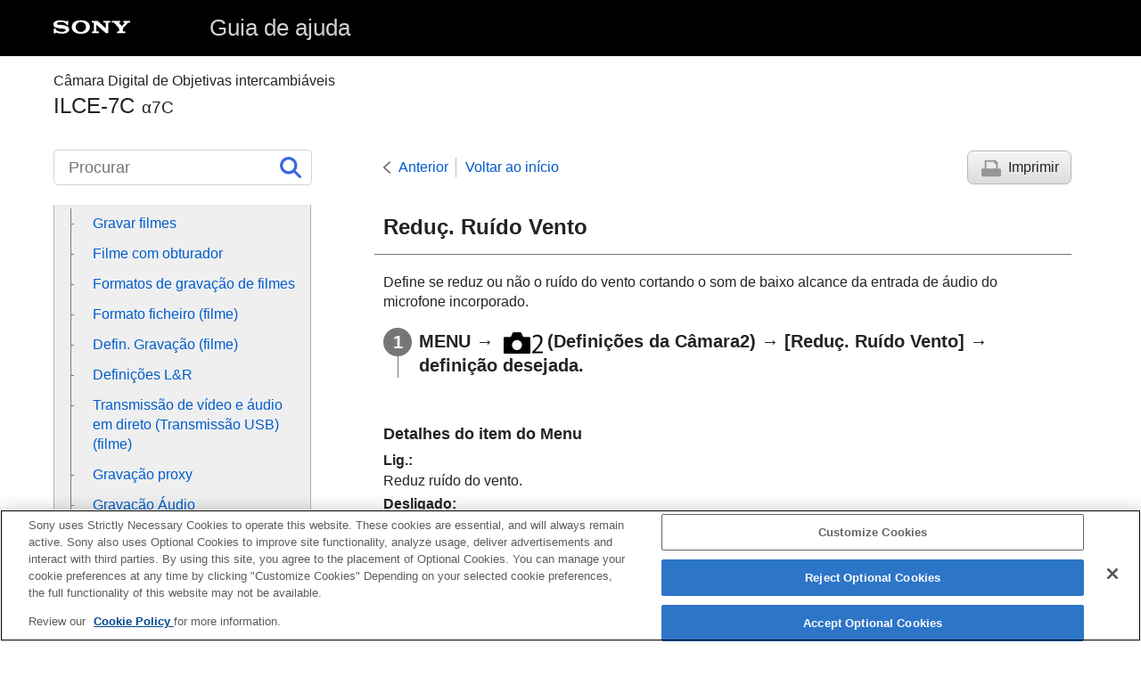

--- FILE ---
content_type: text/html
request_url: https://helpguide.sony.net/ilc/2020/v1/pt/contents/TP1000122348.html
body_size: 66893
content:
<!DOCTYPE html>
<html lang="pt" dir="ltr" data-manual-number="5-021-699-55(1)">
<head>
<!-- saved from url=(0016)http://localhost -->
<script src="https://assets.adobedtm.com/962889cb281b/3af702a3fc3d/launch-2f7ca77418cb.min.js" async></script>
<meta charset="utf-8" />
<meta http-equiv="X-UA-Compatible" content="IE=edge" />
<meta name="format-detection" content="telephone=no" />
<meta name="viewport" content="width=device-width" />
<meta name="author" content="Sony Corporation" />
<meta name="copyright" content="Copyright 2020 Sony Corporation" />
<meta name="description" content="" />
<meta name="keywords" content="Câmara Digital de Objetivas intercambiáveis,ILCE-7C,α7C" />

<title>ILCE-7C | Guia de ajuda | Reduç. Ruído Vento </title>
<link href="../common/css/master.css" rel="stylesheet" />
<!--[if lt IE 9]><link href="../common/css/master_ie8.css" rel="stylesheet" /><![endif]-->
<link href="../common/css/en.css" rel="stylesheet" />
<link id="print_css" href="../common/css/print.css" rel="stylesheet" media="print" />
<!--[if lt IE 9]><script src="../common/js/html5shiv-printshiv.js"></script><![endif]-->
<script src="../search/resource.json" charset="utf-8"></script>
<script src="../common/js/search_library.js" charset="utf-8"></script>
<script src="../common/js/onload.js" charset="utf-8"></script>
<script src="../common/js/run_head.js" charset="utf-8"></script>

</head>
<body data-page-type="contents">

<header role="banner">
<div class="global">
<div class="inner"><img src="../common/img/logo.png" alt="SONY" class="global-logo" /><a href="../index.html" class="global-title">Guia de ajuda</a></div>
</div><!-- /.global -->
<div class="manual-name">
<div class="inner">
<h1><span class="category-name">Câmara Digital de Objetivas intercambiáveis</span><span class="model-name">ILCE-7C<span class="model-number">α7C</span></span></h1>
</div>
</div><!-- /.manual-name -->
</header>

<div class="inner">
<div class="utility">
<ul class="utility-nav">
<li class="utility-menu"><a href="#menu"><img src="../common/img/icon_utility_menu.png" alt="menu" /></a></li>
<li class="utility-search"><a href="#header-search" id="header-search-toggle"><img src="../common/img/icon_utility_search.png" alt="Procurar" /></a></li>
</ul>
<form class="form-search" id="header-search" role="search" onsubmit="return false;">
<div><input type="text" id="id_search" class="form-search-input" value="" title="Procurar" aria-label="Procurar" onkeydown="fncSearchKeyDown(event.keyCode, this.value);" /><input type="image" id="id_search_button" class="form-search-button" alt="Procurar" src="../common/img/icon_search.svg" /></div>
</form>
</div><!-- /.utility -->

<noscript>
<div class="noscript">
<p>O JavaScript está desativado.</p>
<p>Por favor ative o JavaScript e recarregue a página.</p>
</div>
</noscript>

<ul class="page-nav">
<li class="back"><a href="javascript:history.back();">Anterior</a></li>
<li class="top"><a href="../index.html">Voltar ao início</a></li>
<li class="print"><a href="javascript:openPrintWindow();">Imprimir</a></li>
</ul><!-- /.page-nav -->

<main role="main" id="main">
<h2 id="id_title"><span class="uicontrol">Reduç. Ruído Vento</span> </h2>
<div id="id_content">

<div class="abstract">
<p>Define se reduz ou não o ruído do vento cortando o som de baixo alcance da entrada de áudio do microfone incorporado. </p>
</div>
<div class="taskbody">
  <ol class="step-list">
    <li class="step">
<div class="step-desc">
<span class="uicontrol">MENU</span> → <img src="image/s_menu_shoot2.png" alt="" />(<span class="uicontrol">Definições da Câmara2</span>) → <span class="uicontrol">[Reduç. Ruído Vento]</span> → definição desejada.</div> </li>
  </ol>
  <div class="example">
    <h4> <b>Detalhes do item do Menu</b> </h4>
    <dl class="dl">
      
        <dt class="dt">
<span class="uicontrol">Lig.</span>:</dt>
        <dd class="dd"> Reduz ruído do vento.</dd>
      
      
        <dt class="dt">
<span class="uicontrol">Desligado</span>:</dt>
        <dd class="dd"> Não reduz ruído do vento. </dd>
      
    </dl>
  </div>
  <div class="postreq">
    <div class="note">
<h4>Nota</h4>
      
      <ul>
        <li>Definir este item para <span class="uicontrol">[Lig.]</span> caso o vento não sopre suficientemente forte pode provocar a gravação do som normal com volume demasiado baixo.</li>
        <li>
          Quando se usar um microfone externo (vendido separadamente), <span class="uicontrol">[Reduç. Ruído Vento]</span> não funciona.
        </li>
      </ul>
    </div>
  </div>
</div>

</div><!-- /#id_content -->
<div class="return-pagetop"><a href="#top">Ir para o início da página</a></div>


<div id="questionnaire" class="questionnaire"></div>
<div class="topic-number"></div>
</main>

<div id="sub">
<div class="scrollable">
<nav role="navigation" id="menu">
<ul class="level1">
<li><a href="TP1000156921.html"><span>Como usar o “Guia de ajuda”</span></a></li>
<li><button type="button"><span>Nomes dos componentes/Ícones e indicadores</span></button>
<ul class="level2">
<li><button type="button"><span>Nomes dos componentes</span></button>
<ul class="level3">
<li><a href="TP1000156933.html"><span>Lado dianteiro</span></a></li>
<li><a href="TP1000156942.html"><span>Lado traseiro</span></a></li>
<li><a href="TP1000156932.html"><span>Lado superior</span></a></li>
<li><a href="TP1000156920.html"><span>Vista lateral</span></a></li>
<li><a href="TP1000156912.html"><span>Parte inferior</span></a></li>
</ul>
</li>
<li><button type="button"><span>Operações básicas</span></button>
<ul class="level3">
<li><a href="TP1000151549.html"><span>Utilizar o seletor de controlo</span></a></li>
<li><a href="TP1000147625.html"><span>Utilizar os itens do MENU</span></a></li>
<li><a href="TP1000154929.html"><span>Atribuição de funções utilizadas frequentemente a botões (<span class="uicontrol">Tecla Person.</span>)</span></a></li>
<li><a href="TP1000122407.html"><span> Utilizar o botão Fn (Função) (menu Função)</span></a></li>
<li><a href="TP1000124560.html"><span>Como utilizar o ecrã Quick Navi</span></a></li>
<li><a href="TP1000149041.html"><span>Como utilizar o teclado</span></a></li>
</ul>
</li>
<li><button type="button"><span>Ícones e indicadores</span></button>
<ul class="level3">
<li><a href="TP1000156913.html"><span>Lista de ícones no monitor</span></a></li>
<li><a href="TP1000147566.html"><span>Comutar a visualização do ecrã (enquanto fotografa/durante a reprodução)</span></a></li>
<li><a href="TP1000147568.html"><span> <span class="uicontrol"> Botão DISP </span>(Monitor/Visor)</span></a></li>
</ul>
</li>
</ul>
</li>
<li><button type="button"><span>Preparar a câmara</span></button>
<ul class="level2">
<li><a href="TP1000155787.html"><span>Verificar a câmara e os itens fornecidos</span></a></li>
<li><a href="TP1000156914.html"><span>FE 28-60mm F4-5.6</span></a></li>
<li><button type="button"><span>Carregar o pack de baterias</span></button>
<ul class="level3">
<li><a href="TP1000149014.html"><span>Inserir/retirar a bateria</span></a></li>
<li><a href="TP1000151390.html"><span>Carregar a bateria enquanto estiver inserida na câmara</span></a></li>
<li><a href="TP1000151382.html"><span>Carregar ligando a um computador</span></a></li>
<li><a href="TP1000149007.html"><span>Vida útil da bateria e número de imagens graváveis</span></a></li>
<li><a href="TP1000151383.html"><span>Fornecer alimentação de uma tomada de parede</span></a></li>
<li><a href="TP1000124678.html"><span>Notas sobre a bateria</span></a></li>
<li><a href="TP1000124731.html"><span>Notas sobre o carregamento da bateria</span></a></li>
</ul>
</li>
<li><button type="button"><span>Inserção de um cartão de memória (vendido separadamente)</span></button>
<ul class="level3">
<li><a href="TP1000148954.html"><span>Inserir/retirar um cartão de memória</span></a></li>
<li><a href="TP1000148956.html"><span>Cartões de memória que podem ser usados</span></a></li>
<li><a href="TP1000148832.html"><span>Notas sobre o cartão de memória</span></a></li>
</ul>
</li>
<li><a href="TP1000147610.html"><span>Colocar/retirar uma objetiva</span></a></li>
<li><button type="button"><span>Colocar acessórios</span></button>
<ul class="level3">
<li><a href="TP1000124776.html"><span>Adaptador para montagem</span></a></li>
<li><a href="TP1000124778.html"><span>Adaptador para montagem LA-EA3/LA-EA5 </span></a></li>
<li><a href="TP1000151729.html"><span>Adaptador para montagem LA-EA4</span></a></li>
<li><a href="TP1000155739.html"><span>Kit de Adaptador de Bateria Múltiplo</span></a></li>
</ul>
</li>
<li><a href="TP1000148957.html"><span>Definir o idioma, data e hora</span></a></li>
<li><a href="TP1000148986.html"><span><span class="uicontrol">Manual da Câmara</span></span></a></li>
</ul>
</li>
<li><button type="button"><span>Fotografar</span></button>
<ul class="level2">
<li><a href="TP1000147626.html"><span>Fotografar imagens fixas</span></a></li>
<li><button type="button"><span>Focar</span></button>
<ul class="level3">
<li><a href="TP1000147660.html"><span><span class="uicontrol">Modo de Focagem</span> </span></a></li>
</ul>
</li>
<li><button type="button"><span>Foco automático</span></button>
<ul class="level3">
<li><a href="TP1000147547.html"><span> <span class="uicontrol"> Área de Focagem </span> </span></a></li>
<li><a href="TP1000154725.html"><span><span class="uicontrol">Limite área focagem</span></span></a></li>
<li><a href="TP1000151366.html"><span> Deteção de fase AF </span></a></li>
<li><a href="TP1000148992.html"><span>Focagem standard</span></a></li>
<li><a href="TP1000152746.html"><span>Ajustar as definições da área de focagem para a orientação da câmara (horizontal/vertical) (Mud. ÁreaAF V/H)</span></a></li>
<li><a href="TP1000124587.html"><span> <span class="uicontrol"> Controlo AF/MF </span> </span></a></li>
<li><a href="TP1000124738.html"><span>AF c/ obturador (imagem fixa) </span></a></li>
<li><a href="TP1000124795.html"><span><span class="uicontrol">Ligar AF</span></span></a></li>
<li><a href="TP1000154727.html"><span> Focagem nos olhos (<span class="uicontrol">Def. AF cara/olhos</span>)</span></a></li>
<li><a href="TP1000151723.html"><span>AF Ampl. focag. (imagem fixa)</span></a></li>
<li><a href="TP1000154716.html"><span>Seguir o motivo (função de Seguimento)</span></a></li>
<li><a href="TP1000147513.html"><span><span class="uicontrol">Fixar foco</span></span></a></li>
<li><a href="TP1000152747.html"><span>Registar a atual área de focagem (Regist. Área AF) (imagem fixa)</span></a></li>
<li><a href="TP1000152748.html"><span>Apagar uma Área AF registada (Elim. Área AF reg.)</span></a></li>
<li><a href="TP1000155780.html"><span><span class="uicontrol">Cor mold. focagem</span></span></a></li>
<li><a href="TP1000151367.html"><span>Pré-AF (imagem fixa)</span></a></li>
<li><a href="TP1000122536.html"><span><span class="uicontrol">AF Eye-Start (imagem fixa)</span> </span></a></li>
<li><a href="TP1000148970.html"><span><span class="uicontrol"> Sens. Seguim. AF</span> (imagem fixa)</span></a></li>
<li><a href="TP1000147596.html"><span>Def. prioridade AF-S</span></a></li>
<li><a href="TP1000147598.html"><span>Def. prioridade AF-C</span></a></li>
<li><a href="TP1000147552.html"><span>Iluminador AF (imagem fixa)</span></a></li>
<li><a href="TP1000148984.html"><span>Limpar Auto Área AF</span></a></li>
<li><a href="TP1000151391.html"><span>Visual. área AF cont.</span></a></li>
<li><a href="TP1000154719.html"><span> <span class="uicontrol"> Circ. ponto focagem </span> </span></a></li>
<li><a href="TP1000156915.html"><span><span class="uicontrol">Qtd desl. mold. AF</span></span></a></li>
<li><a href="TP1000124744.html"><span> <span class="uicontrol"> Ajus. Micro AF </span> </span></a></li>
<li><a href="TP1000154717.html"><span><span class="uicontrol">Acion. abertura AF</span> (imagem fixa)</span></a></li>
</ul>
</li>
<li><button type="button"><span>Foco manual</span></button>
<ul class="level3">
<li><a href="TP1000124604.html"><span> <span class="uicontrol"> Focagem man. </span> </span></a></li>
<li><a href="TP1000124607.html"><span>Foco manual direto (DMF)</span></a></li>
<li><a href="TP1000124740.html"><span><span class="uicontrol">Ampliador focagem</span> </span></a></li>
<li><a href="TP1000151369.html"><span>MF Assistida (imagem fixa)</span></a></li>
<li><a href="TP1000124592.html"><span><span class="uicontrol">Tempo Amplia. Foco</span></span></a></li>
<li><a href="TP1000147570.html"><span><span class="uicontrol">Ampl. inicial foc.</span> (imagem fixa) </span></a></li>
<li><a href="TP1000154939.html"><span>Definição Saliência</span></a></li>
</ul>
</li>
<li><button type="button"><span>Selecionar um modo drive (Fotografia contínua/Auto-temporizador)</span></button>
<ul class="level3">
<li><a href="TP1000147601.html"><span> <span class="uicontrol"> Modo de avanço </span> </span></a></li>
<li><a href="TP1000147600.html"><span> <span class="uicontrol"> Fotografia Contínua </span> </span></a></li>
<li><a href="TP1000152766.html"><span>Visualização do indicador de tempo restante de fotografia contínua (Comp. foto. contínua)</span></a></li>
<li><a href="TP1000122358.html"><span>Temp. Auto</span></a></li>
<li><a href="TP1000122357.html"><span><span class="uicontrol">Temp.auto(Cont.)</span> </span></a></li>
<li><a href="TP1000122356.html"><span><span class="uicontrol">Bracket Contínuo</span> </span></a></li>
<li><a href="TP1000147594.html"><span><span class="uicontrol">Bracket Único</span> </span></a></li>
<li><a href="TP1000148905.html"><span>Indicador durante fotografia de bracket</span></a></li>
<li><a href="TP1000148898.html"><span><span class="uicontrol">Bracketing WB</span> </span></a></li>
<li><a href="TP1000122328.html"><span><span class="uicontrol">Bracket DRO</span> </span></a></li>
<li><a href="TP1000148900.html"><span><span class="uicontrol">Definições Bracket</span></span></a></li>
</ul>
</li>
<li><button type="button"><span>Disparo de intervalo</span></button>
<ul class="level3">
<li><a href="TP1000154723.html"><span><span class="uicontrol">Função Disp. int.</span></span></a></li>
</ul>
</li>
<li><button type="button"><span>Utilizar funções táteis</span></button>
<ul class="level3">
<li><a href="TP1000151724.html"><span><span class="uicontrol">Funcionamento Tátil</span> </span></a></li>
<li><a href="TP1000154981.html"><span><span class="uicontrol">Painel tátil/Pad tátil</span></span></a></li>
<li><a href="TP1000154440.html"><span><span class="uicontrol">Funç funcionam. tátil</span>: <span class="uicontrol">Obturador Tátil</span> </span></a></li>
<li><a href="TP1000151726.html"><span>Funç funcionam. tátil: Focagem por toque</span></a></li>
<li><a href="TP1000154718.html"><span> <span class="uicontrol">Funç funcionam. tátil</span>: <span class="uicontrol">Seguimento toque</span></span></a></li>
<li><a href="TP1000154076.html"><span><span class="uicontrol">Definições pad tátil</span></span></a></li>
</ul>
</li>
<li><button type="button"><span>Selecionar o tamanho da fotografia/qualidade da imagem</span></button>
<ul class="level3">
<li><a href="TP1000154979.html"><span>Formato ficheiro (imagem fixa)</span></a></li>
<li><a href="TP1000148952.html"><span>Tipo fichei. RAW (imagem fixa)</span></a></li>
<li><a href="TP1000154980.html"><span>Qualidade JPEG (imagem fixa)</span></a></li>
<li><a href="TP1000154978.html"><span>Tam. imag. JPEG (imagem fixa)</span></a></li>
<li><a href="TP1000147604.html"><span><span class="uicontrol">Rácio aspeto (imagem fixa)</span> </span></a></li>
<li><a href="TP1000122527.html"><span><span class="uicontrol">APS-C/Super 35mm</span> </span></a></li>
<li><a href="TP1000154977.html"><span>Ângulo de visualização</span></a></li>
</ul>
</li>
<li><button type="button"><span>Selecionar um modo de fotografia</span></button>
<ul class="level3">
<li><a href="TP1000154077.html"><span>Lista de funções do seletor de modo</span></a></li>
<li><a href="TP1000122518.html"><span><span class="uicontrol">Auto inteligente</span> </span></a></li>
<li><a href="TP1000147657.html"><span>Acerca de reconhecimento de cena</span></a></li>
<li><a href="TP1000147655.html"><span><span class="uicontrol">Programa auto</span> </span></a></li>
<li><a href="TP1000147653.html"><span><span class="uicontrol">Prioridade abertura</span> </span></a></li>
<li><a href="TP1000122507.html"><span><span class="uicontrol">Prioridade obturador</span> </span></a></li>
<li><a href="TP1000147666.html"><span><span class="uicontrol">Exposição manual</span> </span></a></li>
<li><a href="TP1000147664.html"><span>Fotografia Bulb</span></a></li>
<li><a href="TP1000124692.html"><span><span class="uicontrol">Rechamar (Definições da Câmara1/Definições da Câmara2)</span> </span></a></li>
<li><a href="TP1000152673.html"><span><span class="uicontrol">Filme</span>: <span class="uicontrol">Modo Exposição</span></span></a></li>
<li><a href="TP1000152740.html"><span>Câmara L&amp;R: Modo Exposição</span></a></li>
</ul>
</li>
<li><button type="button"><span>Controlar os modos de exposição/medição</span></button>
<ul class="level3">
<li><a href="TP1000147597.html"><span> <span class="uicontrol"> Comp. exposição </span> </span></a></li>
<li><a href="TP1000152741.html"><span><span class="uicontrol">Repor Comp. EV</span></span></a></li>
<li><a href="TP1000151715.html"><span>Comp. Ev Sel./Roda</span></a></li>
<li><a href="TP1000147599.html"><span><span class="uicontrol">Guia Def. Exposição</span> </span></a></li>
<li><a href="TP1000122313.html"><span><span class="uicontrol">Passo exposição</span> </span></a></li>
<li><a href="TP1000122305.html"><span><span class="uicontrol">Modo do medidor</span> </span></a></li>
<li><a href="TP1000154953.html"><span><span class="uicontrol">Prior. cara mlti-med.</span> </span></a></li>
<li><a href="TP1000148973.html"><span>Ponto medidor luz</span></a></li>
<li><a href="TP1000122303.html"><span> <span class="uicontrol">Bloqueio AE</span> </span></a></li>
<li><a href="TP1000122308.html"><span><span class="uicontrol">AEL c/ obturador (imagem fixa)</span> </span></a></li>
<li><a href="TP1000148967.html"><span>Ajuste norma exp.</span></a></li>
<li><a href="TP1000122307.html"><span><span class="uicontrol">Conf comp.exp.</span> </span></a></li>
<li><a href="TP1000154950.html"><span> Definição Zebra </span></a></li>
</ul>
</li>
<li><button type="button"><span>Corrigir a luminosidade e contraste automaticamente</span></button>
<ul class="level3">
<li><a href="TP1000148894.html"><span><span class="uicontrol">Otimiz Alc Din</span> (DRO) </span></a></li>
<li><a href="TP1000148897.html"><span><span class="uicontrol">HDR Auto</span> </span></a></li>
</ul>
</li>
<li><button type="button"><span>Selecionar a sensibilidade ISO</span></button>
<ul class="level3">
<li><a href="TP1000148859.html"><span>
  <span class="uicontrol">Definição ISO</span>: <span class="uicontrol">ISO</span>
  
</span></a></li>
<li><a href="TP1000154713.html"><span><span class="uicontrol">Definição ISO</span>: <span class="uicontrol">Limite intervalo ISO</span></span></a></li>
<li><a href="TP1000148892.html"><span><span class="uicontrol">Definição ISO</span>: <span class="uicontrol">VO mín. ISO AUTO</span> </span></a></li>
</ul>
</li>
<li><button type="button"><span>Utilizar o zoom</span></button>
<ul class="level3">
<li><a href="TP1000147662.html"><span>As funcionalidades de zoom disponíveis com este produto</span></a></li>
<li><a href="TP1000148985.html"><span>Zoom de Imagem Clara/Zoom Digital (Zoom)</span></a></li>
<li><a href="TP1000124699.html"><span><span class="uicontrol">Definições de Zoom</span> </span></a></li>
<li><a href="TP1000147564.html"><span>Acerca da escala de zoom</span></a></li>
<li><a href="TP1000151713.html"><span><span class="uicontrol">Rodar anel de zoom</span></span></a></li>
</ul>
</li>
<li><button type="button"><span>Equilíbrio de brancos</span></button>
<ul class="level3">
<li><a href="TP1000148819.html"><span><span class="uicontrol">Equil brancos</span></span></a></li>
<li><a href="TP1000148295.html"><span> <span class="uicontrol"> Def. prioridade AWB </span> </span></a></li>
<li><a href="TP1000148909.html"><span>Capturar uma cor branca normal para definir o equilíbrio de brancos (equilíbrio de brancos personalizado)</span></a></li>
<li><a href="TP1000154714.html"><span><span class="uicontrol">Bloq. AWB obtur.</span> (imagem fixa)</span></a></li>
</ul>
</li>
<li><button type="button"><span>Definir como processar imagens</span></button>
<ul class="level3">
<li><a href="TP1000148808.html"><span> <span class="uicontrol"> Modo criativo </span> </span></a></li>
<li><a href="TP1000148907.html"><span><span class="uicontrol">Efeito de imagem</span> </span></a></li>
<li><a href="TP1000122525.html"><span><span class="uicontrol">Espaço de cor (imagem fixa)</span> </span></a></li>
</ul>
</li>
<li><button type="button"><span>Definições do obturador</span></button>
<ul class="level3">
<li><a href="TP1000147612.html"><span>Foto. sem cintilaç. (imagem fixa)</span></a></li>
<li><a href="TP1000122547.html"><span><span class="uicontrol">Disp sem lente</span> </span></a></li>
<li><a href="TP1000148850.html"><span>Disparar sem cartão</span></a></li>
<li><a href="TP1000151730.html"><span><span class="uicontrol">Fotografia silenc.</span> (imagem fixa) </span></a></li>
</ul>
</li>
<li><button type="button"><span>Reduzir desfocagem</span></button>
<ul class="level3">
<li><a href="TP1000149023.html"><span>SteadyShot</span></a></li>
<li><a href="TP1000149024.html"><span><span class="uicontrol">Defini. SteadyShot</span></span></a></li>
</ul>
</li>
<li><button type="button"><span>Compensação da objetiva</span></button>
<ul class="level3">
<li><a href="TP1000154932.html"><span><span class="uicontrol">Compens. Objetiva</span></span></a></li>
</ul>
</li>
<li><button type="button"><span>Redução de ruído</span></button>
<ul class="level3">
<li><a href="TP1000155745.html"><span>Long exp.RR (imagem fixa)</span></a></li>
<li><a href="TP1000148844.html"><span>Alta ISO RR (imagem fixa)</span></a></li>
</ul>
</li>
<li><button type="button"><span>Deteção de cara</span></button>
<ul class="level3">
<li><a href="TP1000154924.html"><span><span class="uicontrol">Prior. às caras regist.</span></span></a></li>
<li><a href="TP1000122515.html"><span><span class="uicontrol">Registo Caras</span> (<span class="uicontrol">Novo Registo</span>)</span></a></li>
<li><a href="TP1000122488.html"><span><span class="uicontrol">Registo Caras</span> (<span class="uicontrol">Trocar Ordem</span>)</span></a></li>
<li><a href="TP1000148843.html"><span><span class="uicontrol">Registo Caras</span> (<span class="uicontrol">Apagar</span>)</span></a></li>
</ul>
</li>
<li><button type="button"><span>Utilizar o flash</span></button>
<ul class="level3">
<li><a href="TP1000147561.html"><span>
  
  Usar flash (vendido separadamente)
</span></a></li>
<li><a href="TP1000122492.html"><span><span class="uicontrol">Red.olho verm.</span> </span></a></li>
<li><a href="TP1000147563.html"><span><span class="uicontrol">Modo flash</span> </span></a></li>
<li><a href="TP1000147562.html"><span><span class="uicontrol">Compens. Flash</span> </span></a></li>
<li><a href="TP1000149031.html"><span>Bloqueio FEL</span></a></li>
<li><a href="TP1000156916.html"><span><span class="uicontrol">Def. flash externo</span></span></a></li>
<li><a href="TP1000147643.html"><span>Flash sem fios</span></a></li>
</ul>
</li>
</ul>
</li>
<li><button type="button"><span>Gravar vídeos</span></button>
<ul class="level2">
<li><a href="TP1000122545.html"><span>Gravar filmes</span></a></li>
<li><a href="TP1000152674.html"><span>Filme com obturador</span></a></li>
<li><a href="TP1000148810.html"><span>Formatos de gravação de filmes</span></a></li>
<li><a href="TP1000148804.html"><span><span class="uicontrol">Formato ficheiro (filme)</span> </span></a></li>
<li><a href="TP1000148806.html"><span><span class="uicontrol">Defin. Gravação (filme)</span> </span></a></li>
<li><a href="TP1000148962.html"><span>Definições L&amp;R</span></a></li>
<li><a href="TP1000558856.html"><span>Transmissão de vídeo e áudio em direto (<span class="uicontrol">Transmissão USB</span>) (filme)</span></a></li>
<li><a href="TP1000154078.html"><span>Gravação proxy</span></a></li>
<li><a href="TP1000122408.html"><span><span class="uicontrol">Gravação Áudio</span> </span></a></li>
<li><a href="TP1000148815.html"><span><span class="uicontrol">Vis. Nível Áudio</span></span></a></li>
<li><a href="TP1000122413.html"><span><span class="uicontrol">Nível de Grav. Áudio</span></span></a></li>
<li><a href="TP1000122411.html"><span><span class="uicontrol">Tempo Saída Áudio</span> </span></a></li>
<li><a href="TP1000122348.html"><span><span class="uicontrol">Reduç. Ruído Vento</span> </span></a></li>
<li><a href="TP1000148960.html"><span>Perfil de imagem</span></a></li>
<li><a href="TP1000149038.html"><span><span class="uicontrol">Auxil. visual. Gamma</span> </span></a></li>
<li><a href="TP1000122349.html"><span><span class="uicontrol">Obtur. Lento Auto (filme)</span> </span></a></li>
<li><a href="TP1000154715.html"><span><span class="uicontrol">Ampl. foc. inicial</span> (filme)</span></a></li>
<li><a href="TP1000151711.html"><span>Vel. transição AF (filme)</span></a></li>
<li><a href="TP1000148928.html"><span>Se. mud. mot. AF (filme)</span></a></li>
<li><a href="TP1000148953.html"><span><span class="uicontrol">Definições TC/UB</span></span></a></li>
<li><a href="TP1000148982.html"><span><span class="uicontrol">Mudar vis. TC/UB</span> </span></a></li>
<li><a href="TP1000148802.html"><span><span class="uicontrol">Vis. do marcador</span> (filme)</span></a></li>
<li><a href="TP1000148798.html"><span><span class="uicontrol">Defin. marcador</span> (filme)</span></a></li>
<li><a href="TP1000147558.html"><span><span class="uicontrol">Seleção saída 4K (filme)</span></span></a></li>
<li><a href="TP1000148945.html"><span>Modo lumin. vídeo</span></a></li>
</ul>
</li>
<li><button type="button"><span>Visualização</span></button>
<ul class="level2">
<li><button type="button"><span>Ver imagens</span></button>
<ul class="level3">
<li><a href="TP1000122445.html"><span>Reproduzir imagens fixas</span></a></li>
<li><a href="TP1000148852.html"><span>Ampliar uma imagem a ser reproduzida (<span class="uicontrol">Ampliar</span>)</span></a></li>
<li><a href="TP1000124608.html"><span>Rodar automaticamente imagens gravadas (<span class="uicontrol">Rotação de Exibição</span>)</span></a></li>
<li><a href="TP1000124578.html"><span>Rodar uma imagem (<span class="uicontrol">Rodar</span>)</span></a></li>
<li><a href="TP1000147571.html"><span><span class="uicontrol">Ampliar ampl. inic.</span></span></a></li>
<li><a href="TP1000147647.html"><span><span class="uicontrol">Ampliar pos. inic.</span> </span></a></li>
<li><a href="TP1000148854.html"><span>Reproduzir filmes</span></a></li>
<li><a href="TP1000124753.html"><span><span class="uicontrol">Definições volume</span> </span></a></li>
<li><a href="TP1000147641.html"><span><span class="uicontrol">Capturar Fotografia</span></span></a></li>
<li><a href="TP1000122449.html"><span>Reproduzir imagens no ecrã de índice da imagem (<span class="uicontrol">Índice de imagens</span>)</span></a></li>
<li><a href="TP1000154952.html"><span>Definir o método para saltar entre imagens (<span class="uicontrol">Def. Saltar imagem</span>)</span></a></li>
<li><a href="TP1000124605.html"><span>Comutar entre imagens fixas e filmes (<span class="uicontrol">Modo de Visualiz.</span>)</span></a></li>
<li><a href="TP1000154074.html"><span><span class="uicontrol">Apres. como grupo</span> </span></a></li>
<li><a href="TP1000154711.html"><span><span class="uicontrol">Rep. cont. p/ int.</span></span></a></li>
<li><a href="TP1000154712.html"><span><span class="uicontrol">Vel. rep. p/ int.</span></span></a></li>
<li><a href="TP1000124609.html"><span>Reproduzir imagens usando apresentação de slides (<span class="uicontrol">Apresen slides</span>)</span></a></li>
</ul>
</li>
<li><button type="button"><span>Proteger dados</span></button>
<ul class="level3">
<li><a href="TP1000124552.html"><span>Proteger imagens (<span class="uicontrol">Proteger</span>)</span></a></li>
</ul>
</li>
<li><button type="button"><span>Definir a função de Classificação</span></button>
<ul class="level3">
<li><a href="TP1000154930.html"><span><span class="uicontrol">Classificação</span></span></a></li>
<li><a href="TP1000154931.html"><span><span class="uicontrol">Def. clas.(Tec. pers.)</span></span></a></li>
</ul>
</li>
<li><button type="button"><span>Designar imagens para impressão (DPOF)</span></button>
<ul class="level3">
<li><a href="TP1000124602.html"><span>Especificar as imagens a imprimir (<span class="uicontrol">Marcar p/ impr.</span>)</span></a></li>
</ul>
</li>
<li><button type="button"><span>Eliminar imagens</span></button>
<ul class="level3">
<li><a href="TP1000124556.html"><span>Apagar uma imagem visualizada</span></a></li>
<li><a href="TP1000124555.html"><span>Apagar múltiplas imagens selecionadas (Apagar)</span></a></li>
<li><a href="TP1000124756.html"><span><span class="uicontrol">Confirm apagar</span></span></a></li>
</ul>
</li>
<li><button type="button"><span>Ver imagens num televisor</span></button>
<ul class="level3">
<li><a href="TP1000148827.html"><span>Ver imagens numa TV usando um cabo HDMI</span></a></li>
</ul>
</li>
</ul>
</li>
<li><button type="button"><span>Personalizar a câmara</span></button>
<ul class="level2">
<li><a href="TP1000155746.html"><span>Características de personalização da câmara</span></a></li>
<li><button type="button"><span>Registar funções usadas frequentemente</span></button>
<ul class="level3">
<li><a href="TP1000122424.html"><span><span class="uicontrol">Memória (Definições da Câmara1/Definições da Câmara2)</span> </span></a></li>
<li><a href="TP1000152765.html"><span>Registar definições de fotografia numa tecla personalizada (Reg Def Fot Pers)</span></a></li>
</ul>
</li>
<li><button type="button"><span>Personalizar as funções do anel/seletor</span></button>
<ul class="level3">
<li><a href="TP1000154709.html"><span> Mudar temporariamente a função do seletor (<span class="uicontrol">Definiç. Meu seletor</span>) </span></a></li>
<li><a href="TP1000151708.html"><span>Conf. Seletor/Roda</span></a></li>
<li><a href="TP1000154926.html"><span><span class="uicontrol">Rodar Av/Tv</span></span></a></li>
<li><a href="TP1000122454.html"><span>
  <span class="uicontrol">Bloq. Seletor / Roda</span>
  
  
</span></a></li>
<li><a href="TP1000154707.html"><span><span class="uicontrol">Anel função(Lente)</span></span></a></li>
</ul>
</li>
<li><button type="button"><span>Personalizar o MENU (Meu menu)</span></button>
<ul class="level3">
<li><a href="TP1000152763.html"><span>Adicionar item</span></a></li>
<li><a href="TP1000152760.html"><span>Ordenar item</span></a></li>
<li><a href="TP1000152761.html"><span>Eliminar item</span></a></li>
<li><a href="TP1000152757.html"><span>Eliminar página</span></a></li>
<li><a href="TP1000152753.html"><span>Eliminar tudo</span></a></li>
<li><a href="TP1000155781.html"><span>Apres. de Meu menu</span></a></li>
</ul>
</li>
<li><button type="button"><span>Verificar imagens antes/após a gravação</span></button>
<ul class="level3">
<li><a href="TP1000122523.html"><span><span class="uicontrol">Revisão auto</span> </span></a></li>
<li><a href="TP1000122519.html"><span><span class="uicontrol">Pré-vis. Abertura</span> </span></a></li>
<li><a href="TP1000122486.html"><span><span class="uicontrol">Pré-vis. Result. Disp.</span> </span></a></li>
<li><a href="TP1000122538.html"><span><span class="uicontrol">Visualiz. Live View</span> </span></a></li>
</ul>
</li>
<li><button type="button"><span>Definições do monitor/visor</span></button>
<ul class="level3">
<li><a href="TP1000148846.html"><span><span class="uicontrol">Linha grelha</span> </span></a></li>
<li><a href="TP1000122534.html"><span><span class="uicontrol">FINDER/MONITOR</span></span></a></li>
<li><a href="TP1000148828.html"><span><span class="uicontrol">Brilho Monitor</span> </span></a></li>
<li><a href="TP1000148904.html"><span><span class="uicontrol">Luminosidade visor.</span> </span></a></li>
<li><a href="TP1000147620.html"><span><span class="uicontrol">Temperat. Cor Visor</span> </span></a></li>
<li><a href="TP1000151714.html"><span>Veloc. foto. visor (imagem fixa)</span></a></li>
<li><a href="TP1000124759.html"><span><span class="uicontrol">Qualidade Exibição</span></span></a></li>
<li><a href="TP1000148849.html"><span><span class="uicontrol">Monitor brilhante</span> </span></a></li>
</ul>
</li>
<li><button type="button"><span>Definições do cartão de memória</span></button>
<ul class="level3">
<li><a href="TP1000122363.html"><span><span class="uicontrol">Formatar</span> </span></a></li>
<li><a href="TP1000155782.html"><span>Def. fich./pasta (imagem fixa)</span></a></li>
<li><a href="TP1000155783.html"><span>Definições fich. (filme)</span></a></li>
<li><a href="TP1000124732.html"><span><span class="uicontrol">Mostr. Info. Suporte</span> </span></a></li>
<li><a href="TP1000122393.html"><span><span class="uicontrol">Selec.pasta GRAV</span> </span></a></li>
<li><a href="TP1000122391.html"><span><span class="uicontrol">Nova pasta</span> </span></a></li>
<li><a href="TP1000124679.html"><span><span class="uicontrol">Recuperar imag.DB</span> </span></a></li>
</ul>
</li>
<li><button type="button"><span>Definições da câmara</span></button>
<ul class="level3">
<li><a href="TP1000147632.html"><span><span class="uicontrol">Sinais áudio</span> </span></a></li>
<li><a href="TP1000148831.html"><span><span class="uicontrol">Temp. In. Poup. Ene.</span> </span></a></li>
<li><a href="TP1000152754.html"><span><span class="uicontrol">Temp des. alim. auto</span></span></a></li>
<li><a href="TP1000122351.html"><span><span class="uicontrol">Seletor NTSC/PAL</span></span></a></li>
<li><a href="TP1000124777.html"><span><span class="uicontrol">Definições HDMI</span>: <span class="uicontrol">Resolução HDMI</span> </span></a></li>
<li><a href="TP1000148834.html"><span><span class="uicontrol">Definições HDMI</span>: <span class="uicontrol">Saída 24p/60p (filme)</span> (Apenas em modelos compatíveis com 1080 60p)</span></a></li>
<li><a href="TP1000124768.html"><span><span class="uicontrol">Definições HDMI</span>: <span class="uicontrol">Visualizar Info. HDMI</span> </span></a></li>
<li><a href="TP1000148968.html"><span><span class="uicontrol">Definições HDMI</span>: <span class="uicontrol">Saída TC (filme)</span></span></a></li>
<li><a href="TP1000147605.html"><span><span class="uicontrol">Definições HDMI</span>: <span class="uicontrol">Controlo REC (filme)</span></span></a></li>
<li><a href="TP1000124779.html"><span><span class="uicontrol">Definições HDMI</span>: <span class="uicontrol">CONTROL.P/HDMI</span> </span></a></li>
<li><a href="TP1000124782.html"><span><span class="uicontrol">Ligação USB</span> </span></a></li>
<li><a href="TP1000124785.html"><span><span class="uicontrol">Definição LUN USB</span></span></a></li>
<li><a href="TP1000151707.html"><span>Fornec. Energ. USB</span></a></li>
<li><a href="TP1000122352.html"><span>Idioma </span></a></li>
<li><a href="TP1000124770.html"><span><span class="uicontrol">Conf Data/Hora</span> </span></a></li>
<li><a href="TP1000124773.html"><span><span class="uicontrol">Definição de Área</span></span></a></li>
<li><a href="TP1000148841.html"><span><span class="uicontrol">Info. copyright</span> </span></a></li>
<li><a href="TP1000124704.html"><span><span class="uicontrol">Versão</span> </span></a></li>
<li><a href="TP1000154708.html"><span>Informações IPTC</span></a></li>
<li><a href="TP1000154550.html"><span><span class="uicontrol">Escrever n.º de série</span></span></a></li>
<li><a href="TP1002100397.html"><span><span class="uicontrol">Aviso privacidade</span></span></a></li>
</ul>
</li>
<li><button type="button"><span>Inicializar a câmara</span></button>
<ul class="level3">
<li><a href="TP1000124729.html"><span><span class="uicontrol">Repor Definições</span> </span></a></li>
</ul>
</li>
</ul>
</li>
<li><button type="button"><span>Utilização das funções de rede</span></button>
<ul class="level2">
<li><button type="button"><span>Ligar este produto e um smartphone</span></button>
<ul class="level3">
<li><a href="TP1000148840.html"><span>Imaging Edge Mobile</span></a></li>
<li><a href="TP1000148927.html"><span><span class="uicontrol">Ctrl c/ Smartphone</span> </span></a></li>
<li><a href="TP1000149006.html"><span> Controlar a câmara usando um smartphone (comando com um só toque NFC)</span></a></li>
<li><a href="TP1000147608.html"><span>Controlar a câmara usando um smartphone Android (QR Code)</span></a></li>
<li><a href="TP1000148839.html"><span> Controlar a câmara usando um smartphone Android (SSID)</span></a></li>
<li><a href="TP1000147636.html"><span>Controlar a câmara usando um iPhone ou iPad (QR Code)</span></a></li>
<li><a href="TP1000148837.html"><span> Controlar a câmara usando um iPhone ou iPad (SSID)</span></a></li>
</ul>
</li>
<li><button type="button"><span>Transferir imagens para um smartphone</span></button>
<ul class="level3">
<li><a href="TP1000149004.html"><span><span class="uicontrol">Funç. Env. p/ smrtph</span>: <span class="uicontrol">Env. p/ Smartphone</span> </span></a></li>
<li><a href="TP1000154075.html"><span><span class="uicontrol">Funç. Env. p/ smrtph</span>: Enviar objetivo (filmes proxy)</span></a></li>
<li><a href="TP1000155740.html"><span>Funç. Env. p/ smrtph: <span class="uicontrol">Ligar enquanto desl.</span></span></a></li>
<li><a href="TP1000149002.html"><span>Enviar imagens para um smartphone (Partilha com um só toque NFC)</span></a></li>
</ul>
</li>
<li><button type="button"><span>Ler informação de localização a partir de um smartphone</span></button>
<ul class="level3">
<li><a href="TP1000147602.html"><span>Def. lig. info. locali.</span></a></li>
</ul>
</li>
<li><button type="button"><span>Utilizar um telecomando com comunicação Bluetooth</span></button>
<ul class="level3">
<li><a href="TP1000155738.html"><span>Cont. rem. Bluetooth</span></a></li>
</ul>
</li>
<li><button type="button"><span>Transferir imagens para um computador</span></button>
<ul class="level3">
<li><a href="TP1000152755.html"><span>Função Transfer FTP</span></a></li>
</ul>
</li>
<li><button type="button"><span>Mudar as definições de rede</span></button>
<ul class="level3">
<li><a href="TP1000122304.html"><span><span class="uicontrol">Modo avião</span></span></a></li>
<li><a href="TP1000122309.html"><span><span class="uicontrol">Definições Wi-Fi</span>: <span class="uicontrol">Premir WPS</span> </span></a></li>
<li><a href="TP1000122306.html"><span><span class="uicontrol">Definições Wi-Fi</span>: <span class="uicontrol">Defin. Ponto Acesso</span> </span></a></li>
<li><a href="TP1000155744.html"><span><span class="uicontrol">Definições Wi-Fi</span>: <span class="uicontrol">Banda de frequência</span> (modelos que suportem 5 GHz)</span></a></li>
<li><a href="TP1000155743.html"><span><span class="uicontrol">Definições Wi-Fi</span>: <span class="uicontrol">Apresent. inf. Wi-Fi</span> </span></a></li>
<li><a href="TP1000122324.html"><span>Definições Wi-Fi: <span class="uicontrol">Repor SSID/Senha</span> </span></a></li>
<li><a href="TP1000149021.html"><span>Definições Bluetooth</span></a></li>
<li><a href="TP1000122326.html"><span><span class="uicontrol">Edit. Nome Disposit.</span> </span></a></li>
<li><a href="TP1000152751.html"><span>Importar uma certificação de raiz para a câmara (Imp Certificado Raiz)</span></a></li>
<li><a href="TP1000155742.html"><span><span class="uicontrol">Segurança (IPsec)</span> </span></a></li>
<li><a href="TP1000147630.html"><span><span class="uicontrol">Repor Defin. de Rede</span></span></a></li>
</ul>
</li>
</ul>
</li>
<li><button type="button"><span>Utilizar um computador</span></button>
<ul class="level2">
<li><a href="TP1000149026.html"><span>Ambiente de computador recomendado</span></a></li>
<li><button type="button"><span>Ligar/desligar a câmara</span></button>
<ul class="level3">
<li><a href="TP1000122396.html"><span>Ligar a um computador</span></a></li>
<li><a href="TP1000124682.html"><span>Desligar a câmara do computador</span></a></li>
</ul>
</li>
<li><button type="button"><span>Gerir/editar imagens num computador</span></button>
<ul class="level3">
<li><a href="TP1000156917.html"><span>Introdução ao software informático (Imaging Edge Desktop)</span></a></li>
<li><a href="TP1000149009.html"><span>Importar imagens para o computador</span></a></li>
</ul>
</li>
<li><a href="TP1000155741.html"><span> Operar a câmara a partir de um computador (<span class="uicontrol">Função PC Remoto</span>)</span></a></li>
<li><a href="TP1000558856.html"><span>Transmissão de vídeo e áudio em direto (<span class="uicontrol">Transmissão USB</span>) (filme)</span></a></li>
</ul>
</li>
<li><button type="button"><span>Lista de itens do MENU</span></button>
<ul class="level2">
<li><a href="TP1000147625.html"><span>Utilizar os itens do MENU</span></a></li>
<li><button type="button"><span>Definições da Câmara1</span></button>
<ul class="level3">
<li><a href="TP1000154979.html"><span>Formato ficheiro (imagem fixa)</span></a></li>
<li><a href="TP1000148952.html"><span>Tipo fichei. RAW (imagem fixa)</span></a></li>
<li><a href="TP1000154980.html"><span>Qualidade JPEG (imagem fixa)</span></a></li>
<li><a href="TP1000154978.html"><span>Tam. imag. JPEG (imagem fixa)</span></a></li>
<li><a href="TP1000147604.html"><span><span class="uicontrol">Rácio aspeto (imagem fixa)</span> </span></a></li>
<li><a href="TP1000122527.html"><span><span class="uicontrol">APS-C/Super 35mm</span> </span></a></li>
<li><a href="TP1000155745.html"><span>Long exp.RR (imagem fixa)</span></a></li>
<li><a href="TP1000148844.html"><span>Alta ISO RR (imagem fixa)</span></a></li>
<li><a href="TP1000122525.html"><span><span class="uicontrol">Espaço de cor (imagem fixa)</span> </span></a></li>
<li><a href="TP1000154932.html"><span><span class="uicontrol">Compens. Objetiva</span></span></a></li>
<li><a href="TP1000147601.html"><span> <span class="uicontrol"> Modo de avanço </span> </span></a></li>
<li><a href="TP1000148900.html"><span><span class="uicontrol">Definições Bracket</span></span></a></li>
<li><a href="TP1000154723.html"><span><span class="uicontrol">Função Disp. int.</span></span></a></li>
<li><a href="TP1000124692.html"><span><span class="uicontrol">Rechamar (Definições da Câmara1/Definições da Câmara2)</span> </span></a></li>
<li><a href="TP1000122424.html"><span><span class="uicontrol">Memória (Definições da Câmara1/Definições da Câmara2)</span> </span></a></li>
<li><a href="TP1000152765.html"><span>Registar definições de fotografia numa tecla personalizada (Reg Def Fot Pers)</span></a></li>
<li><a href="TP1000147660.html"><span><span class="uicontrol">Modo de Focagem</span> </span></a></li>
<li><a href="TP1000147596.html"><span>Def. prioridade AF-S</span></a></li>
<li><a href="TP1000147598.html"><span>Def. prioridade AF-C</span></a></li>
<li><a href="TP1000147547.html"><span> <span class="uicontrol"> Área de Focagem </span> </span></a></li>
<li><a href="TP1000154725.html"><span><span class="uicontrol">Limite área focagem</span></span></a></li>
<li><a href="TP1000152746.html"><span>Ajustar as definições da área de focagem para a orientação da câmara (horizontal/vertical) (Mud. ÁreaAF V/H)</span></a></li>
<li><a href="TP1000147552.html"><span>Iluminador AF (imagem fixa)</span></a></li>
<li><a href="TP1000154727.html"><span> Focagem nos olhos (<span class="uicontrol">Def. AF cara/olhos</span>)</span></a></li>
<li><a href="TP1000148970.html"><span><span class="uicontrol"> Sens. Seguim. AF</span> (imagem fixa)</span></a></li>
<li><a href="TP1000154717.html"><span><span class="uicontrol">Acion. abertura AF</span> (imagem fixa)</span></a></li>
<li><a href="TP1000124738.html"><span>AF c/ obturador (imagem fixa) </span></a></li>
<li><a href="TP1000151367.html"><span>Pré-AF (imagem fixa)</span></a></li>
<li><a href="TP1000122536.html"><span><span class="uicontrol">AF Eye-Start (imagem fixa)</span> </span></a></li>
<li><a href="TP1000152747.html"><span>Registar a atual área de focagem (Regist. Área AF) (imagem fixa)</span></a></li>
<li><a href="TP1000152748.html"><span>Apagar uma Área AF registada (Elim. Área AF reg.)</span></a></li>
<li><a href="TP1000155780.html"><span><span class="uicontrol">Cor mold. focagem</span></span></a></li>
<li><a href="TP1000148984.html"><span>Limpar Auto Área AF</span></a></li>
<li><a href="TP1000151391.html"><span>Visual. área AF cont.</span></a></li>
<li><a href="TP1000154719.html"><span> <span class="uicontrol"> Circ. ponto focagem </span> </span></a></li>
<li><a href="TP1000156915.html"><span><span class="uicontrol">Qtd desl. mold. AF</span></span></a></li>
<li><a href="TP1000124744.html"><span> <span class="uicontrol"> Ajus. Micro AF </span> </span></a></li>
<li><a href="TP1000147597.html"><span> <span class="uicontrol"> Comp. exposição </span> </span></a></li>
<li><a href="TP1000152741.html"><span><span class="uicontrol">Repor Comp. EV</span></span></a></li>
<li><a href="TP1000148859.html"><span>
  <span class="uicontrol">Definição ISO</span>: <span class="uicontrol">ISO</span>
  
</span></a></li>
<li><a href="TP1000154713.html"><span><span class="uicontrol">Definição ISO</span>: <span class="uicontrol">Limite intervalo ISO</span></span></a></li>
<li><a href="TP1000148892.html"><span><span class="uicontrol">Definição ISO</span>: <span class="uicontrol">VO mín. ISO AUTO</span> </span></a></li>
<li><a href="TP1000122305.html"><span><span class="uicontrol">Modo do medidor</span> </span></a></li>
<li><a href="TP1000154953.html"><span><span class="uicontrol">Prior. cara mlti-med.</span> </span></a></li>
<li><a href="TP1000148973.html"><span>Ponto medidor luz</span></a></li>
<li><a href="TP1000122313.html"><span><span class="uicontrol">Passo exposição</span> </span></a></li>
<li><a href="TP1000122308.html"><span><span class="uicontrol">AEL c/ obturador (imagem fixa)</span> </span></a></li>
<li><a href="TP1000148967.html"><span>Ajuste norma exp.</span></a></li>
<li><a href="TP1000147563.html"><span><span class="uicontrol">Modo flash</span> </span></a></li>
<li><a href="TP1000147562.html"><span><span class="uicontrol">Compens. Flash</span> </span></a></li>
<li><a href="TP1000122307.html"><span><span class="uicontrol">Conf comp.exp.</span> </span></a></li>
<li><a href="TP1000147643.html"><span>Flash sem fios</span></a></li>
<li><a href="TP1000122492.html"><span><span class="uicontrol">Red.olho verm.</span> </span></a></li>
<li><a href="TP1000156916.html"><span><span class="uicontrol">Def. flash externo</span></span></a></li>
<li><a href="TP1000148819.html"><span><span class="uicontrol">Equil brancos</span></span></a></li>
<li><a href="TP1000148295.html"><span> <span class="uicontrol"> Def. prioridade AWB </span> </span></a></li>
<li><a href="TP1000148894.html"><span><span class="uicontrol">Otimiz Alc Din</span> (DRO) </span></a></li>
<li><a href="TP1000148897.html"><span><span class="uicontrol">HDR Auto</span> </span></a></li>
<li><a href="TP1000148808.html"><span> <span class="uicontrol"> Modo criativo </span> </span></a></li>
<li><a href="TP1000148907.html"><span><span class="uicontrol">Efeito de imagem</span> </span></a></li>
<li><a href="TP1000148960.html"><span>Perfil de imagem</span></a></li>
<li><a href="TP1000154714.html"><span><span class="uicontrol">Bloq. AWB obtur.</span> (imagem fixa)</span></a></li>
<li><a href="TP1000124740.html"><span><span class="uicontrol">Ampliador focagem</span> </span></a></li>
<li><a href="TP1000124592.html"><span><span class="uicontrol">Tempo Amplia. Foco</span></span></a></li>
<li><a href="TP1000147570.html"><span><span class="uicontrol">Ampl. inicial foc.</span> (imagem fixa) </span></a></li>
<li><a href="TP1000151723.html"><span>AF Ampl. focag. (imagem fixa)</span></a></li>
<li><a href="TP1000151369.html"><span>MF Assistida (imagem fixa)</span></a></li>
<li><a href="TP1000154939.html"><span>Definição Saliência</span></a></li>
<li><a href="TP1000147612.html"><span>Foto. sem cintilaç. (imagem fixa)</span></a></li>
<li><a href="TP1000122515.html"><span><span class="uicontrol">Registo Caras</span> (<span class="uicontrol">Novo Registo</span>)</span></a></li>
<li><a href="TP1000122488.html"><span><span class="uicontrol">Registo Caras</span> (<span class="uicontrol">Trocar Ordem</span>)</span></a></li>
<li><a href="TP1000148843.html"><span><span class="uicontrol">Registo Caras</span> (<span class="uicontrol">Apagar</span>)</span></a></li>
<li><a href="TP1000154924.html"><span><span class="uicontrol">Prior. às caras regist.</span></span></a></li>
</ul>
</li>
<li><button type="button"><span>Definições da Câmara2</span></button>
<ul class="level3">
<li><a href="TP1000152673.html"><span><span class="uicontrol">Filme</span>: <span class="uicontrol">Modo Exposição</span></span></a></li>
<li><a href="TP1000152740.html"><span>Câmara L&amp;R: Modo Exposição</span></a></li>
<li><a href="TP1000148804.html"><span><span class="uicontrol">Formato ficheiro (filme)</span> </span></a></li>
<li><a href="TP1000148806.html"><span><span class="uicontrol">Defin. Gravação (filme)</span> </span></a></li>
<li><a href="TP1000148962.html"><span>Definições L&amp;R</span></a></li>
<li><a href="TP1000154078.html"><span>Gravação proxy</span></a></li>
<li><a href="TP1000151711.html"><span>Vel. transição AF (filme)</span></a></li>
<li><a href="TP1000148928.html"><span>Se. mud. mot. AF (filme)</span></a></li>
<li><a href="TP1000122349.html"><span><span class="uicontrol">Obtur. Lento Auto (filme)</span> </span></a></li>
<li><a href="TP1000154715.html"><span><span class="uicontrol">Ampl. foc. inicial</span> (filme)</span></a></li>
<li><a href="TP1000122408.html"><span><span class="uicontrol">Gravação Áudio</span> </span></a></li>
<li><a href="TP1000122413.html"><span><span class="uicontrol">Nível de Grav. Áudio</span></span></a></li>
<li><a href="TP1000148815.html"><span><span class="uicontrol">Vis. Nível Áudio</span></span></a></li>
<li><a href="TP1000122411.html"><span><span class="uicontrol">Tempo Saída Áudio</span> </span></a></li>
<li><a href="TP1000122348.html"><span><span class="uicontrol">Reduç. Ruído Vento</span> </span></a></li>
<li><a href="TP1000148802.html"><span><span class="uicontrol">Vis. do marcador</span> (filme)</span></a></li>
<li><a href="TP1000148798.html"><span><span class="uicontrol">Defin. marcador</span> (filme)</span></a></li>
<li><a href="TP1000148945.html"><span>Modo lumin. vídeo</span></a></li>
<li><a href="TP1000152674.html"><span>Filme com obturador</span></a></li>
<li><a href="TP1000558856.html"><span>Transmissão de vídeo e áudio em direto (<span class="uicontrol">Transmissão USB</span>) (filme)</span></a></li>
<li><a href="TP1000151730.html"><span><span class="uicontrol">Fotografia silenc.</span> (imagem fixa) </span></a></li>
<li><a href="TP1000122547.html"><span><span class="uicontrol">Disp sem lente</span> </span></a></li>
<li><a href="TP1000148850.html"><span>Disparar sem cartão</span></a></li>
<li><a href="TP1000149023.html"><span>SteadyShot</span></a></li>
<li><a href="TP1000149024.html"><span><span class="uicontrol">Defini. SteadyShot</span></span></a></li>
<li><a href="TP1000148985.html"><span>Zoom de Imagem Clara/Zoom Digital (Zoom)</span></a></li>
<li><a href="TP1000124699.html"><span><span class="uicontrol">Definições de Zoom</span> </span></a></li>
<li><a href="TP1000151713.html"><span><span class="uicontrol">Rodar anel de zoom</span></span></a></li>
<li><a href="TP1000147568.html"><span> <span class="uicontrol"> Botão DISP </span>(Monitor/Visor)</span></a></li>
<li><a href="TP1000122534.html"><span><span class="uicontrol">FINDER/MONITOR</span></span></a></li>
<li><a href="TP1000151714.html"><span>Veloc. foto. visor (imagem fixa)</span></a></li>
<li><a href="TP1000154950.html"><span> Definição Zebra </span></a></li>
<li><a href="TP1000148846.html"><span><span class="uicontrol">Linha grelha</span> </span></a></li>
<li><a href="TP1000147599.html"><span><span class="uicontrol">Guia Def. Exposição</span> </span></a></li>
<li><a href="TP1000122538.html"><span><span class="uicontrol">Visualiz. Live View</span> </span></a></li>
<li><a href="TP1000152766.html"><span>Visualização do indicador de tempo restante de fotografia contínua (Comp. foto. contínua)</span></a></li>
<li><a href="TP1000122523.html"><span><span class="uicontrol">Revisão auto</span> </span></a></li>
<li><a href="TP1000154929.html"><span>Atribuição de funções utilizadas frequentemente a botões (<span class="uicontrol">Tecla Person.</span>)</span></a></li>
<li><a href="TP1000122407.html"><span> Utilizar o botão Fn (Função) (menu Função)</span></a></li>
<li><a href="TP1000154709.html"><span> Mudar temporariamente a função do seletor (<span class="uicontrol">Definiç. Meu seletor</span>) </span></a></li>
<li><a href="TP1000151708.html"><span>Conf. Seletor/Roda</span></a></li>
<li><a href="TP1000154926.html"><span><span class="uicontrol">Rodar Av/Tv</span></span></a></li>
<li><a href="TP1000151715.html"><span>Comp. Ev Sel./Roda</span></a></li>
<li><a href="TP1000154707.html"><span><span class="uicontrol">Anel função(Lente)</span></span></a></li>
<li><a href="TP1000154440.html"><span><span class="uicontrol">Funç funcionam. tátil</span>: <span class="uicontrol">Obturador Tátil</span> </span></a></li>
<li><a href="TP1000151726.html"><span>Funç funcionam. tátil: Focagem por toque</span></a></li>
<li><a href="TP1000154718.html"><span> <span class="uicontrol">Funç funcionam. tátil</span>: <span class="uicontrol">Seguimento toque</span></span></a></li>
<li><a href="TP1000122454.html"><span>
  <span class="uicontrol">Bloq. Seletor / Roda</span>
  
  
</span></a></li>
<li><a href="TP1000147632.html"><span><span class="uicontrol">Sinais áudio</span> </span></a></li>
</ul>
</li>
<li><button type="button"><span>Rede</span></button>
<ul class="level3">
<li><a href="TP1000149004.html"><span><span class="uicontrol">Funç. Env. p/ smrtph</span>: <span class="uicontrol">Env. p/ Smartphone</span> </span></a></li>
<li><a href="TP1000154075.html"><span><span class="uicontrol">Funç. Env. p/ smrtph</span>: Enviar objetivo (filmes proxy)</span></a></li>
<li><a href="TP1000155740.html"><span>Funç. Env. p/ smrtph: <span class="uicontrol">Ligar enquanto desl.</span></span></a></li>
<li><a href="TP1000152755.html"><span>Função Transfer FTP</span></a></li>
<li><a href="TP1000148927.html"><span><span class="uicontrol">Ctrl c/ Smartphone</span> </span></a></li>
<li><a href="TP1000155741.html"><span> Operar a câmara a partir de um computador (<span class="uicontrol">Função PC Remoto</span>)</span></a></li>
<li><a href="TP1000122304.html"><span><span class="uicontrol">Modo avião</span></span></a></li>
<li><a href="TP1000122309.html"><span><span class="uicontrol">Definições Wi-Fi</span>: <span class="uicontrol">Premir WPS</span> </span></a></li>
<li><a href="TP1000122306.html"><span><span class="uicontrol">Definições Wi-Fi</span>: <span class="uicontrol">Defin. Ponto Acesso</span> </span></a></li>
<li><a href="TP1000155744.html"><span><span class="uicontrol">Definições Wi-Fi</span>: <span class="uicontrol">Banda de frequência</span> (modelos que suportem 5 GHz)</span></a></li>
<li><a href="TP1000155743.html"><span><span class="uicontrol">Definições Wi-Fi</span>: <span class="uicontrol">Apresent. inf. Wi-Fi</span> </span></a></li>
<li><a href="TP1000122324.html"><span>Definições Wi-Fi: <span class="uicontrol">Repor SSID/Senha</span> </span></a></li>
<li><a href="TP1000149021.html"><span>Definições Bluetooth</span></a></li>
<li><a href="TP1000147602.html"><span>Def. lig. info. locali.</span></a></li>
<li><a href="TP1000155738.html"><span>Cont. rem. Bluetooth</span></a></li>
<li><a href="TP1000122326.html"><span><span class="uicontrol">Edit. Nome Disposit.</span> </span></a></li>
<li><a href="TP1000152751.html"><span>Importar uma certificação de raiz para a câmara (Imp Certificado Raiz)</span></a></li>
<li><a href="TP1000155742.html"><span><span class="uicontrol">Segurança (IPsec)</span> </span></a></li>
<li><a href="TP1000147630.html"><span><span class="uicontrol">Repor Defin. de Rede</span></span></a></li>
</ul>
</li>
<li><button type="button"><span>Reprodução</span></button>
<ul class="level3">
<li><a href="TP1000124552.html"><span>Proteger imagens (<span class="uicontrol">Proteger</span>)</span></a></li>
<li><a href="TP1000124578.html"><span>Rodar uma imagem (<span class="uicontrol">Rodar</span>)</span></a></li>
<li><a href="TP1000124555.html"><span>Apagar múltiplas imagens selecionadas (Apagar)</span></a></li>
<li><a href="TP1000154930.html"><span><span class="uicontrol">Classificação</span></span></a></li>
<li><a href="TP1000154931.html"><span><span class="uicontrol">Def. clas.(Tec. pers.)</span></span></a></li>
<li><a href="TP1000124602.html"><span>Especificar as imagens a imprimir (<span class="uicontrol">Marcar p/ impr.</span>)</span></a></li>
<li><a href="TP1000147641.html"><span><span class="uicontrol">Capturar Fotografia</span></span></a></li>
<li><a href="TP1000148852.html"><span>Ampliar uma imagem a ser reproduzida (<span class="uicontrol">Ampliar</span>)</span></a></li>
<li><a href="TP1000147571.html"><span><span class="uicontrol">Ampliar ampl. inic.</span></span></a></li>
<li><a href="TP1000147647.html"><span><span class="uicontrol">Ampliar pos. inic.</span> </span></a></li>
<li><a href="TP1000154711.html"><span><span class="uicontrol">Rep. cont. p/ int.</span></span></a></li>
<li><a href="TP1000154712.html"><span><span class="uicontrol">Vel. rep. p/ int.</span></span></a></li>
<li><a href="TP1000124609.html"><span>Reproduzir imagens usando apresentação de slides (<span class="uicontrol">Apresen slides</span>)</span></a></li>
<li><a href="TP1000124605.html"><span>Comutar entre imagens fixas e filmes (<span class="uicontrol">Modo de Visualiz.</span>)</span></a></li>
<li><a href="TP1000122449.html"><span>Reproduzir imagens no ecrã de índice da imagem (<span class="uicontrol">Índice de imagens</span>)</span></a></li>
<li><a href="TP1000154074.html"><span><span class="uicontrol">Apres. como grupo</span> </span></a></li>
<li><a href="TP1000124608.html"><span>Rodar automaticamente imagens gravadas (<span class="uicontrol">Rotação de Exibição</span>)</span></a></li>
<li><a href="TP1000154952.html"><span>Definir o método para saltar entre imagens (<span class="uicontrol">Def. Saltar imagem</span>)</span></a></li>
</ul>
</li>
<li><button type="button"><span>Configuração</span></button>
<ul class="level3">
<li><a href="TP1000148828.html"><span><span class="uicontrol">Brilho Monitor</span> </span></a></li>
<li><a href="TP1000148904.html"><span><span class="uicontrol">Luminosidade visor.</span> </span></a></li>
<li><a href="TP1000147620.html"><span><span class="uicontrol">Temperat. Cor Visor</span> </span></a></li>
<li><a href="TP1000149038.html"><span><span class="uicontrol">Auxil. visual. Gamma</span> </span></a></li>
<li><a href="TP1000124753.html"><span><span class="uicontrol">Definições volume</span> </span></a></li>
<li><a href="TP1000124756.html"><span><span class="uicontrol">Confirm apagar</span></span></a></li>
<li><a href="TP1000124759.html"><span><span class="uicontrol">Qualidade Exibição</span></span></a></li>
<li><a href="TP1000148831.html"><span><span class="uicontrol">Temp. In. Poup. Ene.</span> </span></a></li>
<li><a href="TP1000152754.html"><span><span class="uicontrol">Temp des. alim. auto</span></span></a></li>
<li><a href="TP1000122351.html"><span><span class="uicontrol">Seletor NTSC/PAL</span></span></a></li>
<li><a href="TP1000124695.html"><span><span class="uicontrol">Modo limpeza</span></span></a></li>
<li><a href="TP1000151724.html"><span><span class="uicontrol">Funcionamento Tátil</span> </span></a></li>
<li><a href="TP1000154981.html"><span><span class="uicontrol">Painel tátil/Pad tátil</span></span></a></li>
<li><a href="TP1000154076.html"><span><span class="uicontrol">Definições pad tátil</span></span></a></li>
<li><a href="TP1000148953.html"><span><span class="uicontrol">Definições TC/UB</span></span></a></li>
<li><a href="TP1000124777.html"><span><span class="uicontrol">Definições HDMI</span>: <span class="uicontrol">Resolução HDMI</span> </span></a></li>
<li><a href="TP1000148834.html"><span><span class="uicontrol">Definições HDMI</span>: <span class="uicontrol">Saída 24p/60p (filme)</span> (Apenas em modelos compatíveis com 1080 60p)</span></a></li>
<li><a href="TP1000124768.html"><span><span class="uicontrol">Definições HDMI</span>: <span class="uicontrol">Visualizar Info. HDMI</span> </span></a></li>
<li><a href="TP1000148968.html"><span><span class="uicontrol">Definições HDMI</span>: <span class="uicontrol">Saída TC (filme)</span></span></a></li>
<li><a href="TP1000147605.html"><span><span class="uicontrol">Definições HDMI</span>: <span class="uicontrol">Controlo REC (filme)</span></span></a></li>
<li><a href="TP1000124779.html"><span><span class="uicontrol">Definições HDMI</span>: <span class="uicontrol">CONTROL.P/HDMI</span> </span></a></li>
<li><a href="TP1000147558.html"><span><span class="uicontrol">Seleção saída 4K (filme)</span></span></a></li>
<li><a href="TP1000124782.html"><span><span class="uicontrol">Ligação USB</span> </span></a></li>
<li><a href="TP1000124785.html"><span><span class="uicontrol">Definição LUN USB</span></span></a></li>
<li><a href="TP1000151707.html"><span>Fornec. Energ. USB</span></a></li>
<li><a href="TP1000122352.html"><span>Idioma </span></a></li>
<li><a href="TP1000124770.html"><span><span class="uicontrol">Conf Data/Hora</span> </span></a></li>
<li><a href="TP1000124773.html"><span><span class="uicontrol">Definição de Área</span></span></a></li>
<li><a href="TP1000154708.html"><span>Informações IPTC</span></a></li>
<li><a href="TP1000148841.html"><span><span class="uicontrol">Info. copyright</span> </span></a></li>
<li><a href="TP1000154550.html"><span><span class="uicontrol">Escrever n.º de série</span></span></a></li>
<li><a href="TP1000122363.html"><span><span class="uicontrol">Formatar</span> </span></a></li>
<li><a href="TP1000122393.html"><span><span class="uicontrol">Selec.pasta GRAV</span> </span></a></li>
<li><a href="TP1000122391.html"><span><span class="uicontrol">Nova pasta</span> </span></a></li>
<li><a href="TP1000155782.html"><span>Def. fich./pasta (imagem fixa)</span></a></li>
<li><a href="TP1000155783.html"><span>Definições fich. (filme)</span></a></li>
<li><a href="TP1000124679.html"><span><span class="uicontrol">Recuperar imag.DB</span> </span></a></li>
<li><a href="TP1000124732.html"><span><span class="uicontrol">Mostr. Info. Suporte</span> </span></a></li>
<li><a href="TP1000124704.html"><span><span class="uicontrol">Versão</span> </span></a></li>
<li><a href="TP1000124729.html"><span><span class="uicontrol">Repor Definições</span> </span></a></li>
<li><a href="TP1002100397.html"><span><span class="uicontrol">Aviso privacidade</span></span></a></li>
</ul>
</li>
<li><button type="button"><span>Meu menu</span></button>
<ul class="level3">
<li><a href="TP1000152763.html"><span>Adicionar item</span></a></li>
<li><a href="TP1000152760.html"><span>Ordenar item</span></a></li>
<li><a href="TP1000152761.html"><span>Eliminar item</span></a></li>
<li><a href="TP1000152757.html"><span>Eliminar página</span></a></li>
<li><a href="TP1000152753.html"><span>Eliminar tudo</span></a></li>
<li><a href="TP1000155781.html"><span>Apres. de Meu menu</span></a></li>
</ul>
</li>
</ul>
</li>
<li><button type="button"><span>Precauções/Este produto</span></button>
<ul class="level2">
<li><a href="TP1000154710.html"><span>Precauções</span></a></li>
<li><a href="TP1000124786.html"><span>Sobre a limpeza</span></a></li>
<li><button type="button"><span>Limpar o sensor de imagem</span></button>
<ul class="level3">
<li><a href="TP1000124695.html"><span><span class="uicontrol">Modo limpeza</span></span></a></li>
</ul>
</li>
<li><a href="TP1000148921.html"><span>Número de imagens graváveis</span></a></li>
<li><a href="TP1000149029.html"><span>Tempos de gravação de filmes</span></a></li>
<li><a href="TP1000124772.html"><span>
  
    
    Utilizar o Transformador de CA/carregador de baterias no estrangeiro
    
  
  
</span></a></li>
<li><a href="TP1000124582.html"><span>Licença</span></a></li>
<li><a href="TP1000156918.html"><span>Especificações</span></a></li>
<li><a href="TP1000148842.html"><span>Marcas comerciais</span></a></li>
<li><a href="TP1000156919.html"><span>Lista de valores de predefinição</span></a></li>
</ul>
</li>
<li><button type="button"><span>Se tiver problemas</span></button>
<ul class="level2">
<li><a href="TP1000124761.html"><span>Resolução de problemas</span></a></li>
<li><a href="TP1000122347.html"><span>Mensagens de advertência</span></a></li>
</ul>
</li>
</ul>
<div class="nav_link_helpguide" style="display:none;">
<p></p>
<p style="word-break : break-all;"><a href=""></a></p></div>
</nav>

<footer role="contentinfo">
<div class="manual-number" dir="ltr">5-021-699-55(1)</div>
<div class="manual-copyright" dir="ltr">Copyright 2020 Sony Corporation</div>
</footer>
</div>
</div><!-- /.sub -->
<div class="return-pagetop-s"><a href="#top"><img src="../common/img/arrow_return_pagetop_s.png" alt="Ir para o início da página" /></a></div>
</div><!-- /.inner -->
<script src="../common/js/jquery.min.js" type="text/javascript" charset="utf-8"></script>
<script src="../common/js/run_foot.js" type="text/javascript" charset="utf-8"></script>
</body>
</html>


--- FILE ---
content_type: text/css
request_url: https://helpguide.sony.net/ilc/2020/v1/pt/common/css/print.css
body_size: 3836
content:
/* $Date:: 2015-10-08 11:00:51 +0900#$ $Rev: 1100 $ */
@charset "utf-8";
/*-----------------------------------
Common
-----------------------------------*/
body{
margin:auto;
padding:0 30px 25px;
width:740px;
}

a:link,
a:visited{
text-decoration:underline;
color:#232323;
}

a img {
border:0;
}

.global-title,
.utility,
.page-nav,
.return-pagetop,
.related-topic,
#sub,
.return-pagetop-s{
display:none !important;
}

.topic-number{
display:none !important;
}

/*-----------------------------------
 Box
-----------------------------------*/
.inner{
padding:0 !important;
}

#main{
margin:0 !important;
padding:0 !important;
width:100% !important;
max-width:none !important;
}

/*-----------------------------------
Header
-----------------------------------*/
header,
.global{
margin:0 0 .5em !important;
}

.global .inner,
.manual-name,
#main h2,
#id_content{
padding-right:10px !important;
padding-left:13px !important;
}

[dir="rtl"] .global .inner,
[dir="rtl"] .manual-name,
[dir="rtl"] #main h2,
[dir="rtl"] #id_content{
padding-right:13px !important;
padding-left:10px !important;
}

/*-----------------------------------
Contents
-----------------------------------*/
#id_content .note h4,
#id_content .hint h4{
color:#232323 !important;
}

#id_content .name-list .name-desc .js-icon{
display:none !important;
}

#id_content .name-list > li > .content[aria-expanded="false"]{
display:block !important;
}

#id_content .table-container[data-overflow] .table-scroller{
overflow:visible !important;
}

#id_content .table-container[data-shadow]:after{
visibility:hidden !important;
}

/*-----------------------------------
Print pages
-----------------------------------*/
[data-page-type="print"] .global .inner, [data-page-type="print"] .manual-name, [data-page-type="print"] #main h2, [data-page-type="print"] #id_content { padding-right: 0 !important; padding-left: 0 !important; }

[data-page-type="print"] .global { background-color: #FFF; }
[data-page-type="print"] .global-logo { height: 24px; }

[data-page-type="print"] .manual-name .category-name { display: inline; font-size: 16px; }
[data-page-type="print"] .manual-name .model-name { display: inline; margin-left: 0.75em; font-size: 32px; }

[data-page-type="print"] .inner .print_contentslist { font-family: Arial, sans-serif; }
[data-page-type="print"] .inner .print_contentslist h2 { margin: 1em 0 0.8em; border-top: 5px solid #333; border-bottom: 5px solid #333; padding: 20px 0 18px; font-size: 26px; padding-left: 0 !important; }
[data-page-type="print"] .inner .print_contentslist h3 { font-size: 21px; font-weight: bold; padding: 1.5em 0 0.45em; line-height: 1.4em; }
[data-page-type="print"] .inner .print_contentslist h4 { font-size: 19px; font-weight: bold; padding: 0.35em 0; }
[data-page-type="print"] .inner .print_contentslist h5 { font-size: 18px; }

[data-page-type="print"] #main .print_title { margin: 1em 0 0.8em; border-top: 5px solid #333; border-bottom: 5px solid #333; padding: 20px 0 18px; font-size: 26px; padding-left: 0 !important; }
[data-page-type="print"] #main .print_title > span { display: block; font-size: .6em; font-family: Arial, sans-serif; }
[data-page-type="print"] #main .print_title > span > span { padding: 0 13px; border-left: 1px solid #333; font-weight:normal; }
[data-page-type="print"] #main .print_title > span > span:first-child { padding-left: 0; border-left: 0; }
[dir="rtl"] [data-page-type="print"] #main .print_title > span > span { border-left:0; border-right: 1px solid #333; }
[dir="rtl"] [data-page-type="print"] #main .print_title > span > span:first-child { padding-left:13px; padding-right:0; border-right:0; }

[data-page-type="print"] .inner .print_contentslist ul.list { padding: 1em 0 1em 1.25em; }
[data-page-type="print"] .inner .print_contentslist ul.list li { padding: 0 0 0.5em; list-style-type: disc; font-size: 1.125rem; }
